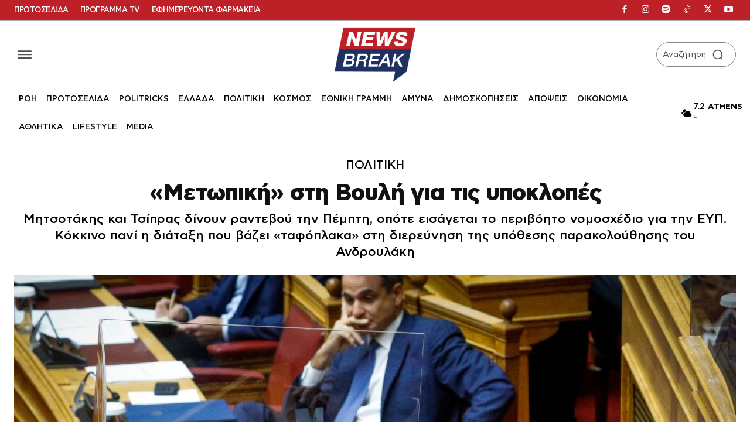

--- FILE ---
content_type: application/javascript; charset=utf-8
request_url: https://fundingchoicesmessages.google.com/f/AGSKWxU5TYXy1gZqUcJTw-tF6JcHUe_hUV8rJtTqJ7WGfL0Hk8uiXdn1u0y5g_ixw8xrou7TFwvOqGqWAgrDdBbayO8Sg9_oJc6EViyOsL1Yyn3SHlyFyqpbXeQ-ejapAyHCRrm98y3T8majHTh1CM1ijMae0-zzzWDTTi57t1IY55QG0AAFIr298uz51lsH/_/ad_img./sponsored-links-/headerAdvertismentTab./live-gujAd./sidead300x250.
body_size: -1293
content:
window['d37087a0-a926-4a4e-9d56-47d0649bea9d'] = true;